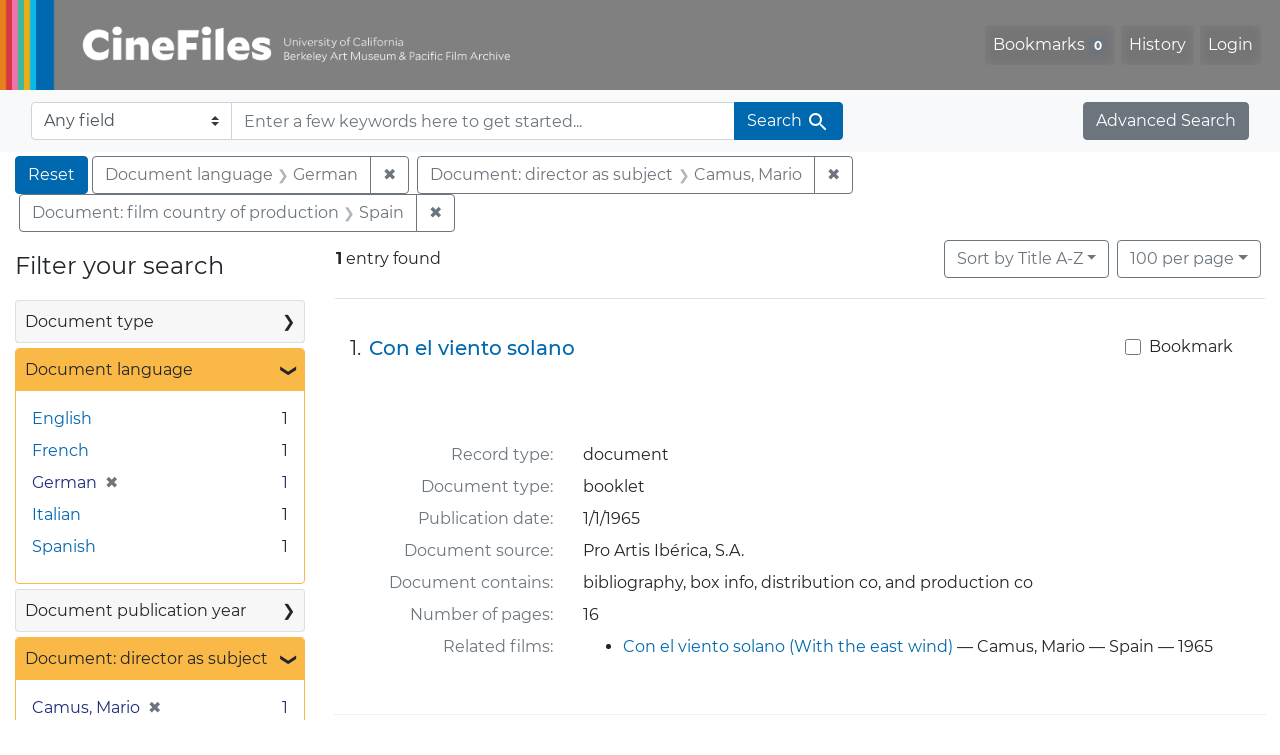

--- FILE ---
content_type: text/html; charset=UTF-8
request_url: https://cinefiles.bampfa.berkeley.edu/?f%5Bcountry_ss%5D%5B%5D=Spain&f%5Bdirector_ss%5D%5B%5D=Camus%2C+Mario&f%5Bdoclanguage_ss%5D%5B%5D=German&per_page=100&range%5Bfilm_year_i%5D%5Bmissing%5D=true&search_field=dummy_range
body_size: 1876
content:
<!DOCTYPE html>
<html lang="en">
<head>
    <meta charset="utf-8">
    <meta name="viewport" content="width=device-width, initial-scale=1">
    <title></title>
    <style>
        body {
            font-family: "Arial";
        }
    </style>
    <script type="text/javascript">
    window.awsWafCookieDomainList = [];
    window.gokuProps = {
"key":"AQIDAHjcYu/GjX+QlghicBgQ/7bFaQZ+m5FKCMDnO+vTbNg96AEga0YR+mdnSn2GpCfVkK6ZAAAAfjB8BgkqhkiG9w0BBwagbzBtAgEAMGgGCSqGSIb3DQEHATAeBglghkgBZQMEAS4wEQQMmpyxw7sbqdYPZCffAgEQgDtBJW31kvqTqgMpDJXEv2yloODdUEXRZcTvlS392PzS5beaeOaQ/DwUcnicyff/+C/ff3kDgmO7UEttIg==",
          "iv":"CgAFJzkf3QAAAAuX",
          "context":"klPw/aTvTvAQTsRlCqwET7O6qck7Mrd28cMAsCwDWgyjutQeiu/GSvxDSsS6DBwRIDUeIpqJYmLhqjLVOoYdlU3emlBgtbOzohDqowRFxgEvKAVNgj/AvB1fK+qP3/WoYD9pp+gwuxkY7mZgFo7TWeCc5dsax6tjC0QEEDBFeHwQFfqEW8WjFzet4tCU776OOf9srftjGgAZpZrnWdFOyQ94DLdlIii57YXdbX+NF2PqEWzkYMn8BZPfYYPYzIyftb5+Pyonv/anAXHoyQ2fOmB6hhVWdk/6Al3800qDUqqD3yNVwqSkYkg4Ng2OVF38NVA5AeRfUkpAt9Lm2qp3mY0+z8Wnl6HPalwuG0ji6wDeaMxgrkjBtw=="
};
    </script>
    <script src="https://974b475a716f.9203e88a.us-west-2.token.awswaf.com/974b475a716f/17c49ca3d867/797901c5f1ed/challenge.js"></script>
</head>
<body>
    <div id="challenge-container"></div>
    <script type="text/javascript">
        AwsWafIntegration.saveReferrer();
        AwsWafIntegration.checkForceRefresh().then((forceRefresh) => {
            if (forceRefresh) {
                AwsWafIntegration.forceRefreshToken().then(() => {
                    window.location.reload(true);
                });
            } else {
                AwsWafIntegration.getToken().then(() => {
                    window.location.reload(true);
                });
            }
        });
    </script>
    <noscript>
        <h1>JavaScript is disabled</h1>
        In order to continue, we need to verify that you're not a robot.
        This requires JavaScript. Enable JavaScript and then reload the page.
    </noscript>
</body>
</html>

--- FILE ---
content_type: text/html; charset=utf-8
request_url: https://cinefiles.bampfa.berkeley.edu/?f%5Bcountry_ss%5D%5B%5D=Spain&f%5Bdirector_ss%5D%5B%5D=Camus%2C+Mario&f%5Bdoclanguage_ss%5D%5B%5D=German&per_page=100&range%5Bfilm_year_i%5D%5Bmissing%5D=true&search_field=dummy_range
body_size: 7413
content:



<!DOCTYPE html>
<html class="no-js" lang="en">
  <head>
    <!-- Google tag (gtag.js) -->
    <!-- CS-9131 -->
    <script async src="https://www.googletagmanager.com/gtag/js?id=G-F36LY096KS"></script>
    <script>
      window.dataLayer = window.dataLayer || [];
      function gtag(){dataLayer.push(arguments);}
      gtag('js', new Date());

      gtag('config', 'G-F36LY096KS');
    </script>

    <!-- HMP-380 -->
    <script async src='https://siteimproveanalytics.com/js/siteanalyze_6294756.js'></script>

    <meta charset="utf-8">
    <meta http-equiv="Content-Type" content="text/html; charset=utf-8">
    <meta name="viewport" content="width=device-width, initial-scale=1, shrink-to-fit=no">

    <!-- Internet Explorer use the highest version available -->
    <meta http-equiv="X-UA-Compatible" content="IE=edge">

    <title>Document language: German / Document: director as subject: Camus, Mario / Document: film country of production: Spain - CineFiles Search Results</title>
    <link href="https://cinefiles.bampfa.berkeley.edu/catalog/opensearch.xml" title="CineFiles" type="application/opensearchdescription+xml" rel="search" />
    <link rel="icon" type="image/x-icon" href="/assets/favicon-1f0110409ab0fbad9ace613013f97b1a538d058ac625dd929274d5dfd74bc92f.png" />
    <link rel="stylesheet" href="/assets/application-d20ef64e485579514ca28bd1390269d6b0f037c6aa05b5cc5a8bce1180a6c68c.css" media="all" />
    <script src="/assets/application-259ee017fd9a8722ab452651f01d10bf484797daee30149bf2e2b61549316aa7.js"></script>

    <meta name="csrf-param" content="authenticity_token" />
<meta name="csrf-token" content="sHunqlJ55L0iXR8qIrHxB-qpDspxEkN3-vt1xg4M0Dhq_Z-bs35nkkhvCG_aunuH6bsjhdrgI-I206pW3ssbPA" />
      <meta name="totalResults" content="1" />
<meta name="startIndex" content="0" />
<meta name="itemsPerPage" content="100" />

  <link rel="alternate" type="application/rss+xml" title="RSS for results" href="/catalog.rss?f%5Bcountry_ss%5D%5B%5D=Spain&amp;f%5Bdirector_ss%5D%5B%5D=Camus%2C+Mario&amp;f%5Bdoclanguage_ss%5D%5B%5D=German&amp;per_page=100&amp;range%5Bfilm_year_i%5D%5Bmissing%5D=true&amp;search_field=dummy_range" />
  <link rel="alternate" type="application/atom+xml" title="Atom for results" href="/catalog.atom?f%5Bcountry_ss%5D%5B%5D=Spain&amp;f%5Bdirector_ss%5D%5B%5D=Camus%2C+Mario&amp;f%5Bdoclanguage_ss%5D%5B%5D=German&amp;per_page=100&amp;range%5Bfilm_year_i%5D%5Bmissing%5D=true&amp;search_field=dummy_range" />
  <link rel="alternate" type="application/json" title="JSON" href="/catalog.json?f%5Bcountry_ss%5D%5B%5D=Spain&amp;f%5Bdirector_ss%5D%5B%5D=Camus%2C+Mario&amp;f%5Bdoclanguage_ss%5D%5B%5D=German&amp;per_page=100&amp;range%5Bfilm_year_i%5D%5Bmissing%5D=true&amp;search_field=dummy_range" />


    <meta name="twitter:card" content="summary_large_image"/>
<meta name="twitter:site" content="@bampfa"/>
  <meta property="og:url"         content="https://cinefiles.bampfa.berkeley.edu/"/>
  <meta property="og:title"       content="CineFiles" />
  <meta property="og:creator" content="UC Berkeley Art Museum and Pacific Film Archive" />
  <meta property="og:description" content="CineFiles is a free online database of film documentation and ephemera" />
  <meta property="og:image"       content="https://cinefiles.bampfa.berkeley.edu/site_image.jpg" />
  <meta property="twitter:image:alt" content="Three frames of film from Bruce Baillie's All My Life"/>



  </head>
  <body class="blacklight-catalog blacklight-catalog-index">
    <nav id="skip-link" role="navigation" aria-label="Skip links">
      <a class="element-invisible element-focusable rounded-bottom py-2 px-3" data-turbolinks="false" href="#search_field">Skip to search</a>
      <a class="element-invisible element-focusable rounded-bottom py-2 px-3" data-turbolinks="false" href="#main-container">Skip to main content</a>
          <a class="element-invisible element-focusable rounded-bottom py-2 px-3" data-turbolinks="false" href="#documents">Skip to first result</a>

    </nav>
    <nav class="navbar navbar-expand-md navbar-dark bg-dark topbar p-0 pr-3" role="navigation">
  <div class="container-fluid p-0">
    <a class="navbar-brand m-0 p-0" href="/" title="CineFiles homepage">
      <img src="/header-cinefiles.png" alt="cinefiles banner logo, with multiple color stripes at left, the word cinefiles, and the phrase university of california berkeley art museum and pacific film archive">
    </a>
    <button class="navbar-toggler" type="button" data-toggle="collapse" data-bs-toggle="collapse" data-target="#user-util-collapse" data-bs-target="#user-util-collapse" aria-controls="user-util-collapse" aria-expanded="false" aria-label="Toggle navigation">
      <span class="navbar-toggler-icon"></span>
    </button>
    <div class="collapse navbar-collapse justify-content-md-end pl-2 pl-md-0" id="user-util-collapse">
      <ul aria-label="main navigation links" class="navbar-nav">
  
    <li class="nav-item"><a id="bookmarks_nav" class="nav-link" href="/bookmarks">
  Bookmarks
<span class="badge badge-secondary bg-secondary" data-role='bookmark-counter'>0</span>
</a></li>

    <li class="nav-item"><a aria-label="Search History" class="nav-link" href="/search_history">History</a>
</li>

    <li class="nav-item">
      <a class="nav-link" href="/users/sign_in">Login</a>
    </li>
</ul>

    </div>
  </div>
</nav>

<div class="navbar navbar-search bg-light mb-1" role="search">
  <div class="container-fluid">
    <form class="search-query-form" action="https://cinefiles.bampfa.berkeley.edu/" accept-charset="UTF-8" method="get">
  <input type="hidden" name="f[country_ss][]" value="Spain" autocomplete="off" />
<input type="hidden" name="f[director_ss][]" value="Camus, Mario" autocomplete="off" />
<input type="hidden" name="f[doclanguage_ss][]" value="German" autocomplete="off" />
<input type="hidden" name="per_page" value="100" autocomplete="off" />
<input type="hidden" name="range[film_year_i][missing]" value="true" autocomplete="off" />
    <label for="search-bar-search_field" class="sr-only visually-hidden">Search in</label>
  <div class="input-group">
    

      <select name="search_field" id="search-bar-search_field" class="custom-select form-select search-field" autocomplete="off"><option value="text">Any field</option>
<option value="doctype_txt">Document type</option>
<option value="source_txt">Document source</option>
<option value="author_txt">Document author</option>
<option value="doclanguage_txt">Document language</option>
<option value="pubdate_txt">Document publication year</option>
<option value="director_txt">Document: director as subject</option>
<option value="title_txt">Document: film title</option>
<option value="country_txt">Document: film country</option>
<option value="filmyear_txt">Document: film year</option>
<option value="filmlanguage_txt">Document: film language</option>
<option value="docnamesubject_txt">Document name subject</option>
<option value="film_id_ss">Film ID</option></select>

    <input type="text" name="q" id="search-bar-q" placeholder="Enter a few keywords here to get started..." class="search-q q form-control rounded-0" autocomplete="on" aria-label="search for keywords" data-autocomplete-enabled="false" />

    <span class="input-group-append">
      
      <button class="btn btn-primary search-btn" type="submit" id="search-bar-search"><span class="submit-search-text">Search</span><span class="blacklight-icons blacklight-icon-search" aria-hidden="true"><?xml version="1.0"?>
<svg width="24" height="24" viewBox="0 0 24 24" role="img">
  <path fill="none" d="M0 0h24v24H0V0z"/>
  <path d="M15.5 14h-.79l-.28-.27C15.41 12.59 16 11.11 16 9.5 16 5.91 13.09 3 9.5 3S3 5.91 3 9.5 5.91 16 9.5 16c1.61 0 3.09-.59 4.23-1.57l.27.28v.79l5 4.99L20.49 19l-4.99-5zm-6 0C7.01 14 5 11.99 5 9.5S7.01 5 9.5 5 14 7.01 14 9.5 11.99 14 9.5 14z"/>
</svg>
</span></button>
    </span>
  </div>
</form>

    <a class="advanced_search btn btn-secondary" href="/advanced?f%5Bcountry_ss%5D%5B%5D=Spain&amp;f%5Bdirector_ss%5D%5B%5D=Camus%2C+Mario&amp;f%5Bdoclanguage_ss%5D%5B%5D=German&amp;per_page=100&amp;range%5Bfilm_year_i%5D%5Bmissing%5D=true&amp;search_field=dummy_range">Advanced Search</a>
  </div>
</div>

  <main id="main-container" class="container-fluid" role="main" aria-label="Main content">
      <h1 class="sr-only visually-hidden top-content-title">Search</h1>

      <div id="appliedParams" class="clearfix constraints-container">
      <h2 class="sr-only visually-hidden">Search Constraints</h2>

      <a class="catalog_startOverLink btn btn-primary" aria-label="Reset Search" href="/">Reset</a>

      <span class="constraints-label sr-only visually-hidden">You searched for:</span>
      
<span class="btn-group applied-filter constraint filter filter-doclanguage_ss">
  <span class="constraint-value btn btn-outline-secondary">
      <span class="filter-name">Document language</span>
      <span class="filter-value">German</span>
  </span>
    <a class="btn btn-outline-secondary remove" href="/?f%5Bcountry_ss%5D%5B%5D=Spain&amp;f%5Bdirector_ss%5D%5B%5D=Camus%2C+Mario&amp;per_page=100&amp;range%5Bfilm_year_i%5D%5Bmissing%5D=true&amp;search_field=dummy_range">
      <span class="remove-icon" aria-hidden="true">✖</span>
      <span class="sr-only visually-hidden">
        Remove constraint Document language: German
      </span>
</a></span>



<span class="btn-group applied-filter constraint filter filter-director_ss">
  <span class="constraint-value btn btn-outline-secondary">
      <span class="filter-name">Document: director as subject</span>
      <span class="filter-value">Camus, Mario</span>
  </span>
    <a class="btn btn-outline-secondary remove" href="/?f%5Bcountry_ss%5D%5B%5D=Spain&amp;f%5Bdoclanguage_ss%5D%5B%5D=German&amp;per_page=100&amp;range%5Bfilm_year_i%5D%5Bmissing%5D=true&amp;search_field=dummy_range">
      <span class="remove-icon" aria-hidden="true">✖</span>
      <span class="sr-only visually-hidden">
        Remove constraint Document: director as subject: Camus, Mario
      </span>
</a></span>



<span class="btn-group applied-filter constraint filter filter-country_ss">
  <span class="constraint-value btn btn-outline-secondary">
      <span class="filter-name">Document: film country of production</span>
      <span class="filter-value">Spain</span>
  </span>
    <a class="btn btn-outline-secondary remove" href="/?f%5Bdirector_ss%5D%5B%5D=Camus%2C+Mario&amp;f%5Bdoclanguage_ss%5D%5B%5D=German&amp;per_page=100&amp;range%5Bfilm_year_i%5D%5Bmissing%5D=true&amp;search_field=dummy_range">
      <span class="remove-icon" aria-hidden="true">✖</span>
      <span class="sr-only visually-hidden">
        Remove constraint Document: film country of production: Spain
      </span>
</a></span>


    </div>



    <div class="row">
  <div class="col-md-12">
    <div id="main-flashes">
      <div class="flash_messages">
    
    
    
    
</div>

    </div>
  </div>
</div>


    <div class="row">
          <section id="content" class="col-lg-9 order-last" aria-label="search results">
      
  





<div id="sortAndPerPage" class="sort-pagination d-md-flex justify-content-between" role="navigation" aria-label="Results">
  <section class="pagination">
      <div class="page-links">
      <span class="page-entries">
        <strong>1</strong> entry found
      </span>
    </div>

</section>

  <div class="search-widgets">
          <div id="sort-dropdown" class="btn-group sort-dropdown">
  <button name="button" type="submit" class="btn btn-outline-secondary dropdown-toggle" aria-expanded="false" data-toggle="dropdown" data-bs-toggle="dropdown">Sort<span class="d-none d-sm-inline"> by Title A-Z</span><span class="caret"></span></button>

  <div class="dropdown-menu" role="menu">
      <a class="dropdown-item active" role="menuitem" aria-current="page" href="/?f%5Bcountry_ss%5D%5B%5D=Spain&amp;f%5Bdirector_ss%5D%5B%5D=Camus%2C+Mario&amp;f%5Bdoclanguage_ss%5D%5B%5D=German&amp;per_page=100&amp;range%5Bfilm_year_i%5D%5Bmissing%5D=true&amp;search_field=dummy_range&amp;sort=common_title_ss+asc">Title A-Z</a>
      <a class="dropdown-item " role="menuitem" href="/?f%5Bcountry_ss%5D%5B%5D=Spain&amp;f%5Bdirector_ss%5D%5B%5D=Camus%2C+Mario&amp;f%5Bdoclanguage_ss%5D%5B%5D=German&amp;per_page=100&amp;range%5Bfilm_year_i%5D%5Bmissing%5D=true&amp;search_field=dummy_range&amp;sort=common_title_ss+desc">Title Z-A</a>
      <a class="dropdown-item " role="menuitem" href="/?f%5Bcountry_ss%5D%5B%5D=Spain&amp;f%5Bdirector_ss%5D%5B%5D=Camus%2C+Mario&amp;f%5Bdoclanguage_ss%5D%5B%5D=German&amp;per_page=100&amp;range%5Bfilm_year_i%5D%5Bmissing%5D=true&amp;search_field=dummy_range&amp;sort=pubdatescalar_s+asc">Document publication date</a>
      <a class="dropdown-item " role="menuitem" href="/?f%5Bcountry_ss%5D%5B%5D=Spain&amp;f%5Bdirector_ss%5D%5B%5D=Camus%2C+Mario&amp;f%5Bdoclanguage_ss%5D%5B%5D=German&amp;per_page=100&amp;range%5Bfilm_year_i%5D%5Bmissing%5D=true&amp;search_field=dummy_range&amp;sort=film_year_ss+asc">Film release date</a>
  </div>
</div>



          <span class="sr-only visually-hidden">Number of results to display per page</span>
  <div id="per_page-dropdown" class="btn-group per_page-dropdown">
  <button name="button" type="submit" class="btn btn-outline-secondary dropdown-toggle" aria-expanded="false" data-toggle="dropdown" data-bs-toggle="dropdown">100<span class="sr-only visually-hidden"> per page</span><span class="d-none d-sm-inline"> per page</span><span class="caret"></span></button>

  <div class="dropdown-menu" role="menu">
      <a class="dropdown-item " role="menuitem" href="/?f%5Bcountry_ss%5D%5B%5D=Spain&amp;f%5Bdirector_ss%5D%5B%5D=Camus%2C+Mario&amp;f%5Bdoclanguage_ss%5D%5B%5D=German&amp;per_page=10&amp;range%5Bfilm_year_i%5D%5Bmissing%5D=true&amp;search_field=dummy_range">10<span class="sr-only visually-hidden"> per page</span></a>
      <a class="dropdown-item " role="menuitem" href="/?f%5Bcountry_ss%5D%5B%5D=Spain&amp;f%5Bdirector_ss%5D%5B%5D=Camus%2C+Mario&amp;f%5Bdoclanguage_ss%5D%5B%5D=German&amp;per_page=20&amp;range%5Bfilm_year_i%5D%5Bmissing%5D=true&amp;search_field=dummy_range">20<span class="sr-only visually-hidden"> per page</span></a>
      <a class="dropdown-item " role="menuitem" href="/?f%5Bcountry_ss%5D%5B%5D=Spain&amp;f%5Bdirector_ss%5D%5B%5D=Camus%2C+Mario&amp;f%5Bdoclanguage_ss%5D%5B%5D=German&amp;per_page=50&amp;range%5Bfilm_year_i%5D%5Bmissing%5D=true&amp;search_field=dummy_range">50<span class="sr-only visually-hidden"> per page</span></a>
      <a class="dropdown-item active" role="menuitem" aria-current="page" href="/?f%5Bcountry_ss%5D%5B%5D=Spain&amp;f%5Bdirector_ss%5D%5B%5D=Camus%2C+Mario&amp;f%5Bdoclanguage_ss%5D%5B%5D=German&amp;per_page=100&amp;range%5Bfilm_year_i%5D%5Bmissing%5D=true&amp;search_field=dummy_range">100<span class="sr-only visually-hidden"> per page</span></a>
  </div>
</div>


        

</div>
</div>


<h2 class="sr-only visually-hidden">Search Results</h2>

  <div id="documents" class="documents-list" tabindex="-1">
  <article data-document-id="57641" data-document-counter="1" itemscope="itemscope" itemtype="http://schema.org/Thing" class="document document-position-1">
  
        <div class="documentHeader row">

  <h3 class="index_title document-title-heading col-sm-9 col-lg-10">
      <span class="document-counter">
        1. 
      </span>
    <a data-context-href="/catalog/57641/track?counter=1&amp;document_id=57641&amp;per_page=100&amp;search_id=131319615" href="/catalog/57641">Con el viento solano</a>
  </h3>

      <div class="index-document-functions col-sm-3 col-lg-2">
        <form class="bookmark-toggle" data-doc-id="57641" data-present="In Bookmarks&lt;span class=&quot;sr-only&quot;&gt;: document titled Con el viento solano. Search result 1&lt;/span&gt;" data-absent="Bookmark &lt;span class=&quot;sr-only&quot;&gt;document titled Con el viento solano. Search result 1&lt;/span&gt;" data-inprogress="Saving..." action="/bookmarks/57641" accept-charset="UTF-8" method="post"><input type="hidden" name="_method" value="put" autocomplete="off" /><input type="hidden" name="authenticity_token" value="F8LYH15d2ALKb6d2jlVHgy5N0tgEFcJkRU7hqm-4654Y1-ekj77QCjS2bZnfQMGaXlpEKWGX-Q60DjxwmfnrAg" autocomplete="off" />
  <input type="submit" name="commit" value="Bookmark" id="bookmark_toggle_57641" class="bookmark-add btn btn-outline-secondary" data-disable-with="Bookmark" />
</form>


</div>

</div>


  <div class="document-thumbnail">
      <a data-context-href="/catalog/57641/track?counter=1&amp;document_id=57641&amp;per_page=100&amp;search_id=131319615" aria-hidden="true" tabindex="-1" href="/catalog/57641"><img alt="booklet page 1 of 16 titled Con el viento solano, source: Pro Artis Ibérica, S.A." src="https://webapps.cspace.berkeley.edu/cinefiles/imageserver/blobs/5cadd4e9-f99d-4747-9458/derivatives/Medium/content" /></a>
  </div>

<dl class="document-metadata dl-invert row">
    <dt class="blacklight-common_doctype_s col-md-3">    Record type:
</dt>
  <dd class="col-md-9 blacklight-common_doctype_s">    document
</dd>

    <dt class="blacklight-doctype_s col-md-3">    Document type:
</dt>
  <dd class="col-md-9 blacklight-doctype_s">    booklet
</dd>

    <dt class="blacklight-pubdate_s col-md-3">    Publication date:
</dt>
  <dd class="col-md-9 blacklight-pubdate_s">    1/1/1965
</dd>

    <dt class="blacklight-source_s col-md-3">    Document source:
</dt>
  <dd class="col-md-9 blacklight-source_s">    Pro Artis Ibérica, S.A.
</dd>

    <dt class="blacklight-has_ss col-md-3">    Document contains:
</dt>
  <dd class="col-md-9 blacklight-has_ss">    bibliography, box info, distribution co, and production co
</dd>

    <dt class="blacklight-pages_s col-md-3">    Number of pages:
</dt>
  <dd class="col-md-9 blacklight-pages_s">    16
</dd>

    <dt class="blacklight-film_info_ss col-md-3">    Related films:
</dt>
  <dd class="col-md-9 blacklight-film_info_ss">    <div><ul><li><a href="/catalog/Conelvientosolano1505507683890">Con el viento solano (With the east wind)</a> — Camus, Mario — Spain — 1965</li></ul></div>
</dd>

</dl>



  
</article>
</div>





    </section>

    <section id="sidebar" class="page-sidebar col-lg-3 order-first" aria-label="limit your search">
          <div id="facets" class="facets sidenav facets-toggleable-md">
  <div class="facets-header">
    <h2 class="facets-heading">Filter your search</h2>

    <button class="navbar-toggler navbar-toggler-right" type="button" data-toggle="collapse" data-target="#facet-panel-collapse" data-bs-toggle="collapse" data-bs-target="#facet-panel-collapse" aria-controls="facet-panel-collapse" aria-expanded="false" aria-label="Toggle facets">
      <span class="navbar-toggler-icon"></span>
</button>  </div>

  <div id="facet-panel-collapse" class="facets-collapse collapse">
      <div class="card facet-limit blacklight-doctype_s ">
  <h3 class="card-header p-0 facet-field-heading" id="facet-doctype_s-header">
    <button
      type="button"
      class="btn w-100 d-block btn-block p-2 text-start text-left collapse-toggle collapsed"
      data-toggle="collapse"
      data-bs-toggle="collapse"
      data-target="#facet-doctype_s"
      data-bs-target="#facet-doctype_s"
      aria-expanded="false"
    >
          Document type

      <span aria-hidden="true">❯</span>
    </button>
  </h3>
  <div
    id="facet-doctype_s"
    aria-labelledby="facet-doctype_s-header"
    class="panel-collapse facet-content collapse "
    role="region"
  >
    <div class="card-body">
              
    <ul aria-label="Document type options" class="facet-values list-unstyled">
      <li><span class="facet-label"><a class="facet-select" rel="nofollow" href="/?f%5Bcountry_ss%5D%5B%5D=Spain&amp;f%5Bdirector_ss%5D%5B%5D=Camus%2C+Mario&amp;f%5Bdoclanguage_ss%5D%5B%5D=German&amp;f%5Bdoctype_s%5D%5B%5D=booklet&amp;per_page=100&amp;range%5Bfilm_year_i%5D%5Bmissing%5D=true&amp;search_field=dummy_range">booklet</a></span><span class="facet-count">1<span class="sr-only"> objects</span></span></li>
    </ul>




    </div>
  </div>
</div>

<div class="card facet-limit blacklight-doclanguage_ss facet-limit-active">
  <h3 class="card-header p-0 facet-field-heading" id="facet-doclanguage_ss-header">
    <button
      type="button"
      class="btn w-100 d-block btn-block p-2 text-start text-left collapse-toggle "
      data-toggle="collapse"
      data-bs-toggle="collapse"
      data-target="#facet-doclanguage_ss"
      data-bs-target="#facet-doclanguage_ss"
      aria-expanded="true"
    >
          Document language

      <span aria-hidden="true">❯</span>
    </button>
  </h3>
  <div
    id="facet-doclanguage_ss"
    aria-labelledby="facet-doclanguage_ss-header"
    class="panel-collapse facet-content collapse show"
    role="region"
  >
    <div class="card-body">
              
    <ul aria-label="Document language options" class="facet-values list-unstyled">
      <li><span class="facet-label"><a class="facet-select" rel="nofollow" href="/?f%5Bcountry_ss%5D%5B%5D=Spain&amp;f%5Bdirector_ss%5D%5B%5D=Camus%2C+Mario&amp;f%5Bdoclanguage_ss%5D%5B%5D=German&amp;f%5Bdoclanguage_ss%5D%5B%5D=English&amp;per_page=100&amp;range%5Bfilm_year_i%5D%5Bmissing%5D=true&amp;search_field=dummy_range">English</a></span><span class="facet-count">1<span class="sr-only"> objects</span></span></li><li><span class="facet-label"><a class="facet-select" rel="nofollow" href="/?f%5Bcountry_ss%5D%5B%5D=Spain&amp;f%5Bdirector_ss%5D%5B%5D=Camus%2C+Mario&amp;f%5Bdoclanguage_ss%5D%5B%5D=German&amp;f%5Bdoclanguage_ss%5D%5B%5D=French&amp;per_page=100&amp;range%5Bfilm_year_i%5D%5Bmissing%5D=true&amp;search_field=dummy_range">French</a></span><span class="facet-count">1<span class="sr-only"> objects</span></span></li><li><span class="facet-label"><span class="selected">German</span><a class="remove" rel="nofollow" href="/?f%5Bcountry_ss%5D%5B%5D=Spain&amp;f%5Bdirector_ss%5D%5B%5D=Camus%2C+Mario&amp;per_page=100&amp;range%5Bfilm_year_i%5D%5Bmissing%5D=true&amp;search_field=dummy_range"><span class="remove-icon" aria-hidden="true">✖</span><span class="sr-only visually-hidden">Remove constraint Document language: German</span></a></span><span class="selected facet-count">1<span class="sr-only"> objects</span></span></li><li><span class="facet-label"><a class="facet-select" rel="nofollow" href="/?f%5Bcountry_ss%5D%5B%5D=Spain&amp;f%5Bdirector_ss%5D%5B%5D=Camus%2C+Mario&amp;f%5Bdoclanguage_ss%5D%5B%5D=German&amp;f%5Bdoclanguage_ss%5D%5B%5D=Italian&amp;per_page=100&amp;range%5Bfilm_year_i%5D%5Bmissing%5D=true&amp;search_field=dummy_range">Italian</a></span><span class="facet-count">1<span class="sr-only"> objects</span></span></li><li><span class="facet-label"><a class="facet-select" rel="nofollow" href="/?f%5Bcountry_ss%5D%5B%5D=Spain&amp;f%5Bdirector_ss%5D%5B%5D=Camus%2C+Mario&amp;f%5Bdoclanguage_ss%5D%5B%5D=German&amp;f%5Bdoclanguage_ss%5D%5B%5D=Spanish&amp;per_page=100&amp;range%5Bfilm_year_i%5D%5Bmissing%5D=true&amp;search_field=dummy_range">Spanish</a></span><span class="facet-count">1<span class="sr-only"> objects</span></span></li>
    </ul>




    </div>
  </div>
</div>

<div class="card facet-limit blacklight-pubdate_i ">
  <h3 class="card-header p-0 facet-field-heading" id="facet-pubdate_i-header">
    <button
      type="button"
      class="btn w-100 d-block btn-block p-2 text-start text-left collapse-toggle collapsed"
      data-toggle="collapse"
      data-bs-toggle="collapse"
      data-target="#facet-pubdate_i"
      data-bs-target="#facet-pubdate_i"
      aria-expanded="false"
    >
          Document publication year

      <span aria-hidden="true">❯</span>
    </button>
  </h3>
  <div
    id="facet-pubdate_i"
    aria-labelledby="facet-pubdate_i-header"
    class="panel-collapse facet-content collapse "
    role="region"
  >
    <div class="card-body">
          <div class="limit_content range_limit pubdate_i-config blrl-plot-config">

      <!-- no results profile if missing is selected -->
        <!-- you can hide this if you want, but it has to be on page if you want
             JS slider and calculated facets to show up, JS sniffs it. -->
        <div class="profile">

              <div class="distribution subsection chart_js">
                <!-- if  we already fetched segments from solr, display them
                     here. Otherwise, display a link to fetch them, which JS
                     will AJAX fetch.  -->
                  <a class="load_distribution" href="https://cinefiles.bampfa.berkeley.edu/catalog/range_limit?f%5Bcountry_ss%5D%5B%5D=Spain&amp;f%5Bdirector_ss%5D%5B%5D=Camus%2C+Mario&amp;f%5Bdoclanguage_ss%5D%5B%5D=German&amp;per_page=100&amp;range%5Bfilm_year_i%5D%5Bmissing%5D=true&amp;range_end=1965&amp;range_field=pubdate_i&amp;range_start=1965&amp;search_field=dummy_range">View distribution</a>
              </div>
            <p class="range subsection slider_js">
              Current results range from <span class="min">1965</span> to <span class="max">1965</span>
            </p>
        </div>

        <form class="range_limit subsection form-inline range_pubdate_i d-flex justify-content-center" action="https://cinefiles.bampfa.berkeley.edu/" accept-charset="UTF-8" method="get">
  <input type="hidden" name="f[country_ss][]" value="Spain" autocomplete="off" />
<input type="hidden" name="f[director_ss][]" value="Camus, Mario" autocomplete="off" />
<input type="hidden" name="f[doclanguage_ss][]" value="German" autocomplete="off" />
<input type="hidden" name="per_page" value="100" autocomplete="off" />
<input type="hidden" name="range[film_year_i][missing]" value="true" autocomplete="off" />
<input type="hidden" name="search_field" value="dummy_range" autocomplete="off" />

  <div class="input-group input-group-sm mb-3 flex-nowrap range-limit-input-group">
    <input type="number" name="range[pubdate_i][begin]" id="range-pubdate_i-begin" class="form-control text-center range_begin" /><label class="sr-only visually-hidden" for="range-pubdate_i-begin">Document publication year range begin</label>
    <input type="number" name="range[pubdate_i][end]" id="range-pubdate_i-end" class="form-control text-center range_end" /><label class="sr-only visually-hidden" for="range-pubdate_i-end">Document publication year range end</label>
    <div class="input-group-append">
      <input type="submit" value="Apply" class="submit btn btn-secondary" aria-label="Apply Document publication year range limits" data-disable-with="Apply" />
    </div>
  </div>
</form>

        <div class="more_facets"><a data-blacklight-modal="trigger" href="/catalog/facet/pubdate_i?f%5Bcountry_ss%5D%5B%5D=Spain&amp;f%5Bdirector_ss%5D%5B%5D=Camus%2C+Mario&amp;f%5Bdoclanguage_ss%5D%5B%5D=German&amp;per_page=100&amp;range%5Bfilm_year_i%5D%5Bmissing%5D=true&amp;search_field=dummy_range">View larger <span aria-hidden="true">&raquo;</span><span class="sr-only">Document publication year</span></a></div>

    </div>


    </div>
  </div>
</div>

<div class="card facet-limit blacklight-director_ss facet-limit-active">
  <h3 class="card-header p-0 facet-field-heading" id="facet-director_ss-header">
    <button
      type="button"
      class="btn w-100 d-block btn-block p-2 text-start text-left collapse-toggle "
      data-toggle="collapse"
      data-bs-toggle="collapse"
      data-target="#facet-director_ss"
      data-bs-target="#facet-director_ss"
      aria-expanded="true"
    >
          Document: director as subject

      <span aria-hidden="true">❯</span>
    </button>
  </h3>
  <div
    id="facet-director_ss"
    aria-labelledby="facet-director_ss-header"
    class="panel-collapse facet-content collapse show"
    role="region"
  >
    <div class="card-body">
              
    <ul aria-label="Document: director as subject options" class="facet-values list-unstyled">
      <li><span class="facet-label"><span class="selected">Camus, Mario</span><a class="remove" rel="nofollow" href="/?f%5Bcountry_ss%5D%5B%5D=Spain&amp;f%5Bdoclanguage_ss%5D%5B%5D=German&amp;per_page=100&amp;range%5Bfilm_year_i%5D%5Bmissing%5D=true&amp;search_field=dummy_range"><span class="remove-icon" aria-hidden="true">✖</span><span class="sr-only visually-hidden">Remove constraint Document: director as subject: Camus, Mario</span></a></span><span class="selected facet-count">1<span class="sr-only"> objects</span></span></li>
    </ul>




    </div>
  </div>
</div>

<div class="card facet-limit blacklight-filmtitle_ss ">
  <h3 class="card-header p-0 facet-field-heading" id="facet-filmtitle_ss-header">
    <button
      type="button"
      class="btn w-100 d-block btn-block p-2 text-start text-left collapse-toggle collapsed"
      data-toggle="collapse"
      data-bs-toggle="collapse"
      data-target="#facet-filmtitle_ss"
      data-bs-target="#facet-filmtitle_ss"
      aria-expanded="false"
    >
          Document: film title

      <span aria-hidden="true">❯</span>
    </button>
  </h3>
  <div
    id="facet-filmtitle_ss"
    aria-labelledby="facet-filmtitle_ss-header"
    class="panel-collapse facet-content collapse "
    role="region"
  >
    <div class="card-body">
              
    <ul aria-label="Document: film title options" class="facet-values list-unstyled">
      <li><span class="facet-label"><a class="facet-select" rel="nofollow" href="/?f%5Bcountry_ss%5D%5B%5D=Spain&amp;f%5Bdirector_ss%5D%5B%5D=Camus%2C+Mario&amp;f%5Bdoclanguage_ss%5D%5B%5D=German&amp;f%5Bfilmtitle_ss%5D%5B%5D=Con+el+viento+solano+%28With+the+east+wind%29&amp;per_page=100&amp;range%5Bfilm_year_i%5D%5Bmissing%5D=true&amp;search_field=dummy_range">Con el viento solano (With the east wind)</a></span><span class="facet-count">1<span class="sr-only"> objects</span></span></li>
    </ul>




    </div>
  </div>
</div>

<div class="card facet-limit blacklight-country_ss facet-limit-active">
  <h3 class="card-header p-0 facet-field-heading" id="facet-country_ss-header">
    <button
      type="button"
      class="btn w-100 d-block btn-block p-2 text-start text-left collapse-toggle "
      data-toggle="collapse"
      data-bs-toggle="collapse"
      data-target="#facet-country_ss"
      data-bs-target="#facet-country_ss"
      aria-expanded="true"
    >
          Document: film country of production

      <span aria-hidden="true">❯</span>
    </button>
  </h3>
  <div
    id="facet-country_ss"
    aria-labelledby="facet-country_ss-header"
    class="panel-collapse facet-content collapse show"
    role="region"
  >
    <div class="card-body">
              
    <ul aria-label="Document: film country of production options" class="facet-values list-unstyled">
      <li><span class="facet-label"><span class="selected">Spain</span><a class="remove" rel="nofollow" href="/?f%5Bdirector_ss%5D%5B%5D=Camus%2C+Mario&amp;f%5Bdoclanguage_ss%5D%5B%5D=German&amp;per_page=100&amp;range%5Bfilm_year_i%5D%5Bmissing%5D=true&amp;search_field=dummy_range"><span class="remove-icon" aria-hidden="true">✖</span><span class="sr-only visually-hidden">Remove constraint Document: film country of production: Spain</span></a></span><span class="selected facet-count">1<span class="sr-only"> objects</span></span></li>
    </ul>




    </div>
  </div>
</div>

<div class="card facet-limit blacklight-filmyear_ss ">
  <h3 class="card-header p-0 facet-field-heading" id="facet-filmyear_ss-header">
    <button
      type="button"
      class="btn w-100 d-block btn-block p-2 text-start text-left collapse-toggle collapsed"
      data-toggle="collapse"
      data-bs-toggle="collapse"
      data-target="#facet-filmyear_ss"
      data-bs-target="#facet-filmyear_ss"
      aria-expanded="false"
    >
          Document: film production year

      <span aria-hidden="true">❯</span>
    </button>
  </h3>
  <div
    id="facet-filmyear_ss"
    aria-labelledby="facet-filmyear_ss-header"
    class="panel-collapse facet-content collapse "
    role="region"
  >
    <div class="card-body">
              
    <ul aria-label="Document: film production year options" class="facet-values list-unstyled">
      <li><span class="facet-label"><a class="facet-select" rel="nofollow" href="/?f%5Bcountry_ss%5D%5B%5D=Spain&amp;f%5Bdirector_ss%5D%5B%5D=Camus%2C+Mario&amp;f%5Bdoclanguage_ss%5D%5B%5D=German&amp;f%5Bfilmyear_ss%5D%5B%5D=1965&amp;per_page=100&amp;range%5Bfilm_year_i%5D%5Bmissing%5D=true&amp;search_field=dummy_range">1965</a></span><span class="facet-count">1<span class="sr-only"> objects</span></span></li>
    </ul>




    </div>
  </div>
</div>

<div class="card facet-limit blacklight-filmlanguage_ss ">
  <h3 class="card-header p-0 facet-field-heading" id="facet-filmlanguage_ss-header">
    <button
      type="button"
      class="btn w-100 d-block btn-block p-2 text-start text-left collapse-toggle collapsed"
      data-toggle="collapse"
      data-bs-toggle="collapse"
      data-target="#facet-filmlanguage_ss"
      data-bs-target="#facet-filmlanguage_ss"
      aria-expanded="false"
    >
          Document: film language

      <span aria-hidden="true">❯</span>
    </button>
  </h3>
  <div
    id="facet-filmlanguage_ss"
    aria-labelledby="facet-filmlanguage_ss-header"
    class="panel-collapse facet-content collapse "
    role="region"
  >
    <div class="card-body">
              
    <ul aria-label="Document: film language options" class="facet-values list-unstyled">
      <li><span class="facet-label"><a class="facet-select" rel="nofollow" href="/?f%5Bcountry_ss%5D%5B%5D=Spain&amp;f%5Bdirector_ss%5D%5B%5D=Camus%2C+Mario&amp;f%5Bdoclanguage_ss%5D%5B%5D=German&amp;f%5Bfilmlanguage_ss%5D%5B%5D=Spanish&amp;per_page=100&amp;range%5Bfilm_year_i%5D%5Bmissing%5D=true&amp;search_field=dummy_range">Spanish</a></span><span class="facet-count">1<span class="sr-only"> objects</span></span></li>
    </ul>




    </div>
  </div>
</div>

<div class="card facet-limit blacklight-film_year_i ">
  <h3 class="card-header p-0 facet-field-heading" id="facet-film_year_i-header">
    <button
      type="button"
      class="btn w-100 d-block btn-block p-2 text-start text-left collapse-toggle collapsed"
      data-toggle="collapse"
      data-bs-toggle="collapse"
      data-target="#facet-film_year_i"
      data-bs-target="#facet-film_year_i"
      aria-expanded="false"
    >
          Film release year

      <span aria-hidden="true">❯</span>
    </button>
  </h3>
  <div
    id="facet-film_year_i"
    aria-labelledby="facet-film_year_i-header"
    class="panel-collapse facet-content collapse "
    role="region"
  >
    <div class="card-body">
          <div class="limit_content range_limit film_year_i-config blrl-plot-config">

      <!-- no results profile if missing is selected -->
        <!-- you can hide this if you want, but it has to be on page if you want
             JS slider and calculated facets to show up, JS sniffs it. -->
        <div class="profile">
        </div>

        <form class="range_limit subsection form-inline range_film_year_i d-flex justify-content-center" action="https://cinefiles.bampfa.berkeley.edu/" accept-charset="UTF-8" method="get">
  <input type="hidden" name="f[country_ss][]" value="Spain" autocomplete="off" />
<input type="hidden" name="f[director_ss][]" value="Camus, Mario" autocomplete="off" />
<input type="hidden" name="f[doclanguage_ss][]" value="German" autocomplete="off" />
<input type="hidden" name="per_page" value="100" autocomplete="off" />
<input type="hidden" name="search_field" value="dummy_range" autocomplete="off" />

  <div class="input-group input-group-sm mb-3 flex-nowrap range-limit-input-group">
    <input type="number" name="range[film_year_i][begin]" id="range-film_year_i-begin" class="form-control text-center range_begin" /><label class="sr-only visually-hidden" for="range-film_year_i-begin">Film release year range begin</label>
    <input type="number" name="range[film_year_i][end]" id="range-film_year_i-end" class="form-control text-center range_end" /><label class="sr-only visually-hidden" for="range-film_year_i-end">Film release year range end</label>
    <div class="input-group-append">
      <input type="submit" value="Apply" class="submit btn btn-secondary" aria-label="Apply Film release year range limits" data-disable-with="Apply" />
    </div>
  </div>
</form>

        <div class="more_facets"><a data-blacklight-modal="trigger" href="/catalog/facet/film_year_i?f%5Bcountry_ss%5D%5B%5D=Spain&amp;f%5Bdirector_ss%5D%5B%5D=Camus%2C+Mario&amp;f%5Bdoclanguage_ss%5D%5B%5D=German&amp;per_page=100&amp;range%5Bfilm_year_i%5D%5Bmissing%5D=true&amp;search_field=dummy_range">View larger <span aria-hidden="true">&raquo;</span><span class="sr-only">Film release year</span></a></div>

          <ul class="facet-values list-unstyled missing subsection">
  <li><span class="facet-label"><a class="facet-select" rel="nofollow" href="/?f%5Bcountry_ss%5D%5B%5D=Spain&amp;f%5Bdirector_ss%5D%5B%5D=Camus%2C+Mario&amp;f%5Bdoclanguage_ss%5D%5B%5D=German&amp;per_page=100&amp;range%5B-film_year_i%5D%5B%5D=%5B%2A+TO+%2A%5D&amp;range%5Bfilm_year_i%5D%5Bmissing%5D=true&amp;search_field=dummy_range">[Missing]</a></span><span class="facet-count">1<span class="sr-only"> objects</span></span></li>
</ul>

    </div>


    </div>
  </div>
</div>

<div class="card facet-limit blacklight-common_doctype_s ">
  <h3 class="card-header p-0 facet-field-heading" id="facet-common_doctype_s-header">
    <button
      type="button"
      class="btn w-100 d-block btn-block p-2 text-start text-left collapse-toggle collapsed"
      data-toggle="collapse"
      data-bs-toggle="collapse"
      data-target="#facet-common_doctype_s"
      data-bs-target="#facet-common_doctype_s"
      aria-expanded="false"
    >
          Record type

      <span aria-hidden="true">❯</span>
    </button>
  </h3>
  <div
    id="facet-common_doctype_s"
    aria-labelledby="facet-common_doctype_s-header"
    class="panel-collapse facet-content collapse "
    role="region"
  >
    <div class="card-body">
              
    <ul aria-label="Record type options" class="facet-values list-unstyled">
      <li><span class="facet-label"><a class="facet-select" rel="nofollow" href="/?f%5Bcommon_doctype_s%5D%5B%5D=document&amp;f%5Bcountry_ss%5D%5B%5D=Spain&amp;f%5Bdirector_ss%5D%5B%5D=Camus%2C+Mario&amp;f%5Bdoclanguage_ss%5D%5B%5D=German&amp;per_page=100&amp;range%5Bfilm_year_i%5D%5Bmissing%5D=true&amp;search_field=dummy_range">document</a></span><span class="facet-count">1<span class="sr-only"> objects</span></span></li>
    </ul>




    </div>
  </div>
</div>

</div></div>



    </section>

    </div>
  </main>

    <script src="https://use.fontawesome.com/4c5d5212e2.js"></script>
<footer class="site-footer container-fluid">
  <div class="row" >
    <ul aria-label="secondary navigation links" class="w-100 d-md-flex flex-wrap justify-content-between">
      <li>
        <a href="https://bampfa.org/cinefiles/" class="nav-link">Home</a>
      </li>
      <li>
        <a href="https://bampfa.org/cinefiles/about/" class="nav-link">About Us</a>
      </li>
      <li>
        <a href="https://bampfa.org/about/film-library-study-center/" class="nav-link">Contact Us</a>
      </li>
      <li>
        <a href="https://bampfa.org/cinefiles/about/comments/" class="nav-link">Comments</a>
      </li>
      <li>
        <a href="https://bampfa.org/cinefiles/about/help/" class="nav-link">Help</a>
       </li>
      <li class="social">
        <ul aria-label="social media links" class="d-flex flex-nowrap justify-content-between">
          <li class="pl-0">
            <a href="https://www.facebook.com/bampfa/" class="nav-link" title="BAMPFA facebook profile"><i class="fa fa-facebook" aria-hidden="false" role="img" aria-label="Facebook"></i></a>
          </li>
          <li>
            <a href="https://twitter.com/bampfa/" class="nav-link" title="BAMPFA twitter profile"><i class="fa fa-twitter" aria-hidden="false" role="img" aria-label="Twitter"></i></a>
          </li>
          <li>
            <a href="https://www.instagram.com/bampfa_filmlibrary/" class="nav-link" title="Instagram profile, BAMPFA Film Library"><i class="fa fa-instagram" aria-hidden="false" role="img" aria-label="Instagram"></i></a>
          </li>
        </ul>
      </li>
    </ul>
  </div>
  <div class="row">
    <hr>
  </div>
  <div class="row">
    <div class="col-sm-4 pb-4">
      <a href="https://bampfa.org"><img class="footer-logo" src="/header-logo-bampfa.png" alt="bampfa"></a>
    </div>
    <div class="col-sm-8">
      <p>
        Committed to
        <a href="https://dap.berkeley.edu/get-help/report-web-accessibility-issue">accessibility,</a>
        <a href="https://ophd.berkeley.edu/policies-and-procedures/nondiscrimination-policy-statement">nondiscrimination</a>
        <span aria-hidden="true">&amp;</span><span class="sr-only">and</span>
        <a href="https://security.berkeley.edu/policy/privacy-statement-uc-berkeley-websites">privacy.</a>
      </p>
      <p>CineFiles is made possible with generous support from the Louis B. Mayer Foundation.</p>
      <p>Past support for this project has been provided by the National Endowment for the Humanities,
        the Institute of Museum and Library Services, the Packard Humanities Institute,
        the Library Services and Technology Act, and individual donors.</p>
      <p>UC Berkeley's
        <a href="https://rtl.berkeley.edu">Research, Teaching and Learning (RTL)</a>
        provides technical infrastructure and support for
        <a href="https://research-it.berkeley.edu/projects/collectionspace">CollectionSpace</a>,
        and for this website, using <a href="https://projectblacklight.org/">
          <img src="/blacklight-logo-vectorized.svg" alt="blacklight" class="blacklight-logo">
        </a>
      </p>
      <p>&copy; 2026 The Regents of the University of California, all rights reserved.</p>
    </div>
  </div>
</footer>

    <div
  id="blacklight-modal"
  aria-hidden="true"
  aria-labelledby="modal-title"
  class="modal fade"
  role="dialog"
>
  <div id="focus-trap-begin"></div>
    <div class="modal-dialog modal-lg" role="document">
      <div class="modal-content">
      </div>
    </div>
  <div id="focus-trap-end"></div>
</div>

  </body>
</html>


--- FILE ---
content_type: text/html; charset=utf-8
request_url: https://cinefiles.bampfa.berkeley.edu/catalog/range_limit?f%5Bcountry_ss%5D%5B%5D=Spain&f%5Bdirector_ss%5D%5B%5D=Camus%2C+Mario&f%5Bdoclanguage_ss%5D%5B%5D=German&per_page=100&range%5Bfilm_year_i%5D%5Bmissing%5D=true&range_end=1965&range_field=pubdate_i&range_start=1965&search_field=dummy_range
body_size: 662
content:
<ul class="facet-values list-unstyled ">
  <li><span class="facet-label"><a class="facet-select" rel="nofollow" href="/?f%5Bcountry_ss%5D%5B%5D=Spain&amp;f%5Bdirector_ss%5D%5B%5D=Camus%2C+Mario&amp;f%5Bdoclanguage_ss%5D%5B%5D=German&amp;per_page=100&amp;range%5Bfilm_year_i%5D%5Bmissing%5D=true&amp;range%5Bpubdate_i%5D%5Bbegin%5D=1965&amp;range%5Bpubdate_i%5D%5Bend%5D=1965&amp;range_end=1965&amp;range_field=pubdate_i&amp;range_start=1965&amp;search_field=dummy_range"><span class="single" data-blrl-single="1965">1965</span></a></span><span class="facet-count">1<span class="sr-only"> objects</span></span></li>
</ul>

